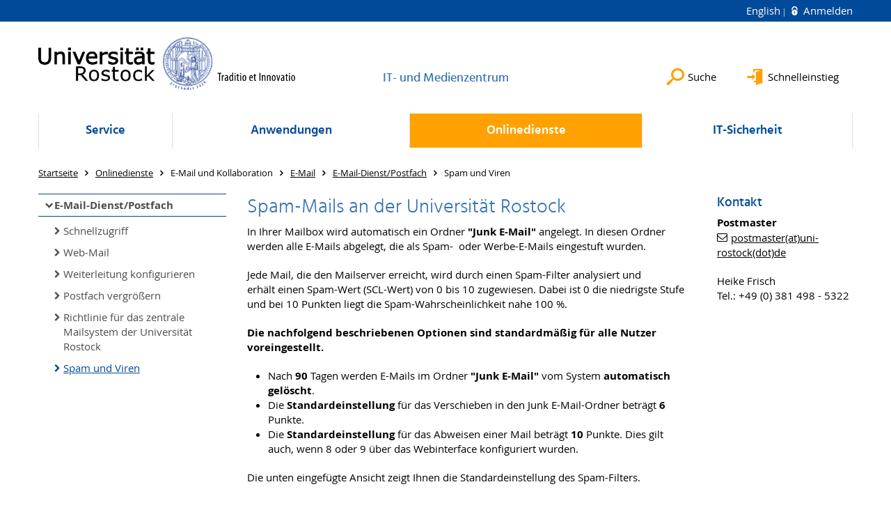

--- FILE ---
content_type: text/html; charset=utf-8
request_url: https://www.itmz.uni-rostock.de/onlinedienste/e-mail-und-kollaboration/e-mail/e-mail-dienst/postfach/spam-und-viren/
body_size: 10955
content:
<!DOCTYPE html>
<html lang="de">
<head>

<meta charset="utf-8">
<!-- 
	This website is powered by TYPO3 - inspiring people to share!
	TYPO3 is a free open source Content Management Framework initially created by Kasper Skaarhoj and licensed under GNU/GPL.
	TYPO3 is copyright 1998-2026 of Kasper Skaarhoj. Extensions are copyright of their respective owners.
	Information and contribution at https://typo3.org/
-->


<link rel="icon" href="/storages/uni-rostock/Templates/favicon/kugel.ico" type="image/vnd.microsoft.icon">

<meta name="generator" content="TYPO3 CMS">
<meta name="robots" content="index,follow">
<meta name="keywords" content="IT- und Medienzentrum,ITMZ,Universität,Rostock">
<meta name="description" content="IT- und Medienzentrum der Universität Rostock">
<meta name="author" content="Universität Rostock">
<meta name="twitter:card" content="summary">
<meta name="revisit-after" content="7 days">
<meta name="abstract" content="Universität Rostock">


<link rel="stylesheet" href="/typo3temp/assets/themehsmv/css/import-01300f2ef8f074fa955fb834eb00cf458a06097f6c6cdffe7f4b881865d311ec.css?1768395514" media="all">
<link rel="stylesheet" href="/storages/uni-rostock/Templates/Style/pre.css?1575371228" media="all">


<script src="/_assets/148958ec84de2f1bdb5fa5cc04e33673/Contrib/JsLibs/modernizr.min.js?1761648044"></script>
<script src="/_assets/148958ec84de2f1bdb5fa5cc04e33673/Contrib/JsLibs/jquery-3.6.4.min.js?1761648044"></script>



<meta name="google-site-verification" content="nFObDk76jyUidPq0IRY3kDGCn9-XlQADDDdIDiJUslQ" /><title>Spam und Viren - IT- und Medienzentrum - Universität Rostock</title>
<meta http-equiv="X-UA-Compatible" content="IE=edge">
<meta name="viewport" content="width=device-width, initial-scale=1.0, user-scalable=yes"><script type="text/javascript">function obscureAddMid() { document.write('@'); } function obscureAddEnd() { document.write('.'); }</script>
<link rel="canonical" href="https://www.itmz.uni-rostock.de/onlinedienste/e-mail-und-kollaboration/e-mail/e-mail-dienst/postfach/spam-und-viren/"/>

<link rel="alternate" hreflang="de-DE" href="https://www.itmz.uni-rostock.de/onlinedienste/e-mail-und-kollaboration/e-mail/e-mail-dienst/postfach/spam-und-viren/"/>
<link rel="alternate" hreflang="en-GB" href="https://www.itmz.uni-rostock.de/en/internet-services/e-mail-and-collaboration/email/email-service/-mailbox/spam-and-viruses/"/>
<link rel="alternate" hreflang="x-default" href="https://www.itmz.uni-rostock.de/onlinedienste/e-mail-und-kollaboration/e-mail/e-mail-dienst/postfach/spam-und-viren/"/>
</head>
<body id="page-65833" class="">
<a class="skip-to-content-link button" href="#main" title="Zum Hauptinhalt">
	Zum Hauptinhalt
</a>
<a class="skip-to-content-link button" href="#footer" title="Zum Footer">
	Zum Footer
</a>


<div class="topbar" role="navigation" aria-label="Meta">
	<div class="topbar__wrapper">
		<div class="grid">
			<div class="grid__column grid__column--xs-12">
				<div>
					
						
					
						
							<a href="/en/internet-services/e-mail-and-collaboration/email/email-service/-mailbox/spam-and-viruses/" title="English" hreflang="en-GB">
								English
							</a>
						
					

					
							
									
										<a class="login-link" title="Auf dieser Seite anmelden" href="/login/?redirect_url=%2Fonlinedienste%2Fe-mail-und-kollaboration%2Fe-mail%2Fe-mail-dienst%2Fpostfach%2Fspam-und-viren%2F&amp;cHash=b4fcde0794f1f2bd89a7313bb4a8222d">
											Anmelden
										</a>
									
								
						

				</div>
			</div>
		</div>
	</div>
</div>


<div id="quicklinks" tabindex="0" class="navigation-slidecontainer navigation-slidecontainer--quicklinks">
			<div class="navigation-slidecontainer__content">
				<button class="close-button navigation-slidecontainer__close" aria-label="Schließen"></button>
				<div class="grid">
					<div class="grid__column grid__column--md-8 grid__column--md-push-4">
	<div id="c25439" class="grid csc-frame csc-frame-default csc-frame--type-b13-2cols-with-header-container">
		
    <div class="grid__column grid__column--md-6">
        
            
                
<div id="c434755" class="csc-frame csc-frame-default frame-type-text frame-layout-0"><div class="csc-header"><h3 class="">
				Schnelleinstieg
			</h3></div><p><a href="/service/nutzerkonto/passwortaenderung/" title="Öffnet internen Link" class="internal-link">Passwortänderung</a><br><a href="https://teamserver.uni-rostock.de" target="_blank" title="Öffnet internen Link" class="external-link" rel="noreferrer">SharePoint</a><br><a href="/onlinedienste/uninetz-zugang/wlan/eduroam/" title="Öffnet internen Link" class="internal-link">W-LAN</a><br><a href="/onlinedienste/uninetz-zugang/vpn/" title="Öffnet internen Link" class="internal-link">VPN</a><br><a href="/service/antraege-und-reservierungen/kurse/" title="Öffnet internen Link" class="internal-link">Kurse</a><br><a href="/service/nutzerkonto/chipkarte-zutritts-kopierfunktion/" title="Öffnet internen Link" class="internal-link">Chipkarte</a></p></div>



            
        
    </div>

    <div class="grid__column grid__column--md-6">
        
            
                
<div id="c433837" class="csc-frame csc-frame-default frame-type-menu_subpages frame-layout-0"><div class="csc-header"><h3 class="">
				Über uns
			</h3></div><ul class="csc-menu"><li><a href="/schnelleinstieg/mitarbeitendensuche/" title="Mitarbeitendensuche"><span>Mitarbeitendensuche</span></a></li><li><a href="/schnelleinstieg/organigramm/" title="Organigramm"><span>Organigramm</span></a></li><li><a href="http://webapp.uni-rostock.de/rz" title="ITMZ Intern"><span>ITMZ Intern</span></a></li></ul></div>



            
        
    </div>

	</div>

</div>
				</div>
			</div>
		</div>


	<div id="search" class="navigation-slidecontainer navigation-slidecontainer--search">
	<div class="navigation-slidecontainer__content">
		<button class="close-button navigation-slidecontainer__close" aria-label="Schließen"></button>
		<div class="grid">
			<div class="grid__column grid__column--md-8 grid__column--md-push-4">
				<form action="/suche/" enctype="multipart/form-data" method="get">
					<label class="h3-style" for="search-field">Suche</label>
					<input type="text" name="tx_solr[q]" id="search-field" />
					<button class="button button--red" type="submit" name="Submit">Absenden</button>
				</form>
			</div>
		</div>
	</div>
</div>




		<header class="header" aria-labelledby="organizationHeader">
			<div class="header__content">
				
	<div class="header__top-wrapper">
		<div class="logo"><a href="https://www.uni-rostock.de/" class="logo-main" aria-label="Zur Startseite"><img src="/_assets/907c87f83a7758bda0a4fba273a558a9/Images/rostock_logo.png" width="800" height="174"   alt="Universität Rostock" ></a></div>

		<div class="organization">
			
					
						<a href="/">
							<h3 id="organizationHeader">IT- und Medienzentrum</h3>
						</a>
					
				
		</div>

		<div class="header__submenu">
	<ul class="header-submenu">
		<li class="header-submenu__item"><button aria-expanded="false" aria-controls="search" data-content="search" class="header-submenu__icon header-submenu__icon--search"><span>Suche</span></button></li>
		<li class="header-submenu__item"><button aria-expanded="false" aria-controls="quicklinks" data-content="quicklinks" class="header-submenu__icon header-submenu__icon--quicklinks"><span>Schnelleinstieg</span></button></li>
	</ul>
</div>
	</div>
	<div class="mobile-toggle">
	<ul class="navigation-list navigation-list--mobile-toggle navigation-list--table">
		<li class="navigation-list__item"><button id="mobile-toggle" class="mobile-toggle__icon mobile-toggle__icon--bars">Men&uuml;</button></li>
		<li class="navigation-list__item"><button data-content="search" class="mobile-toggle__icon mobile-toggle__icon--search">Suche</button></li>
		<li class="navigation-list__item"><button data-content="quicklinks" class="mobile-toggle__icon mobile-toggle__icon--quicklinks">Schnelleinstieg</button></li>
	</ul>
</div>
	
	<nav id="nav" aria-label="Haupt" class="navigation">
		<ul class="navigation-list navigation-list--table navigation-list--fluid">
			
				
				
				
				
					
				

				<li class="navigation-list__item navigation-list__item--level-1" data-dropdown="true">
					
							<button aria-expanded="false">Service</button>
							
	<div class="navigation-list__dropdown">
		<div class="navigation-list__dropdown-content navigation-list__dropdown-content--4-columns">
			
				
						<ul class="navigation-list navigation-list--overview-link">
							
							
							<li class="navigation-list__item navigation-list__item--level-2">
								
	
			<a href="/service/" class="navigation-list__link">Überblick Service</a>
		

							</li>
						</ul>
					
			
				
						<ul class="navigation-list">
							
							
							
								<li class="navigation-list__item navigation-list__item--level-2">
									<span class="navigation-list__headline">Nutzerkonto</span>
									<ul class="navigation-list">
										
											
											
											<li class="navigation-list__item navigation-list__item--level-3">
												
	
			<a href="/service/nutzerkonto/antragsstellung/" class="navigation-list__link">Antragsstellung</a>
		

											</li>
										
											
											
											<li class="navigation-list__item navigation-list__item--level-3">
												
	
			<a href="/service/nutzerkonto/laufzeit-abmelden-und-loeschung/" class="navigation-list__link">Laufzeit, Abmelden und Löschung</a>
		

											</li>
										
											
											
											<li class="navigation-list__item navigation-list__item--level-3">
												
	
			<a href="/service/nutzerkonto/aktivierung/" class="navigation-list__link">Aktivierung</a>
		

											</li>
										
											
											
											<li class="navigation-list__item navigation-list__item--level-3">
												
	
			<a href="/service/nutzerkonto/passwortaenderung/" class="navigation-list__link">Passwortänderung</a>
		

											</li>
										
											
											
											<li class="navigation-list__item navigation-list__item--level-3">
												
	
			<a href="/service/nutzerkonto/chipkarte-zutritts-kopierfunktion/" class="navigation-list__link">Chipkarte (Zutritts-/Kopierfunktion)</a>
		

											</li>
										
									</ul>
								</li>
								
						</ul>
					
			
				
						<ul class="navigation-list">
							
							
							
								<li class="navigation-list__item navigation-list__item--level-2">
									<span class="navigation-list__headline">Anträge und Reservierungen</span>
									<ul class="navigation-list">
										
											
											
											<li class="navigation-list__item navigation-list__item--level-3">
												
	
			<a href="/service/antraege-und-reservierungen/ansprechpartner/" class="navigation-list__link">Ansprechpartner</a>
		

											</li>
										
											
											
											<li class="navigation-list__item navigation-list__item--level-3">
												
	
			<a href="/login/?pageId=5444&amp;return_url=%2Fservice%2Fantraege-und-reservierungen%2Fpostfach-vergroessern%2F&amp;cHash=28304b01f29d4f5a1e19bde0efe90443" class="navigation-list__link">
				Postfach vergrößern
				<span class="icon-protected"></span>
			</a>
		

											</li>
										
											
											
											<li class="navigation-list__item navigation-list__item--level-3">
												
	
			<a href="/login/?pageId=5446&amp;return_url=%2Fservice%2Fantraege-und-reservierungen%2Fhomedirectory-erweitern%2F&amp;cHash=29e15efd44fdec6fb8f6ee341e735e82" class="navigation-list__link">
				Homedirectory erweitern
				<span class="icon-protected"></span>
			</a>
		

											</li>
										
											
											
											<li class="navigation-list__item navigation-list__item--level-3">
												
	
			<a href="/anwendungen/software/beschaffung/" class="navigation-list__link">Software beschaffen</a>
		

											</li>
										
											
											
											<li class="navigation-list__item navigation-list__item--level-3">
												
	
			<a href="/login/?pageId=5448&amp;return_url=%2Fservice%2Fantraege-und-reservierungen%2Fbackup%2F&amp;cHash=1299dd8d4529de0e2ad5693fa766b8aa" class="navigation-list__link">
				Backup
				<span class="icon-protected"></span>
			</a>
		

											</li>
										
											
											
											<li class="navigation-list__item navigation-list__item--level-3">
												
	
			<a href="/anwendungen/hochleistungsrechnen-hpc/am-itmz/" class="navigation-list__link">High Performance Computing</a>
		

											</li>
										
											
											
											<li class="navigation-list__item navigation-list__item--level-3">
												
	
			<a href="/service/antraege-und-reservierungen/spezialarbeitsplaetze-und-pools/" class="navigation-list__link">Spezialarbeitsplätze und Pools</a>
		

											</li>
										
											
											
											<li class="navigation-list__item navigation-list__item--level-3">
												
	
			<a href="/service/antraege-und-reservierungen/kurse/" class="navigation-list__link">Kurse</a>
		

											</li>
										
									</ul>
								</li>
								
						</ul>
					
			
				
						<ul class="navigation-list">
							
							
							
								<li class="navigation-list__item navigation-list__item--level-2">
									<span class="navigation-list__headline">Telefon/Fax/Daten</span>
									<ul class="navigation-list">
										
											
											
											<li class="navigation-list__item navigation-list__item--level-3">
												
	
			<a href="/service/telefon/fax/daten/allgemeines-und-vorschriften/" class="navigation-list__link">Allgemeines und  Vorschriften</a>
		

											</li>
										
											
											
											<li class="navigation-list__item navigation-list__item--level-3">
												
	
			<a href="/service/telefon/fax/daten/datennetz/" class="navigation-list__link">Datennetz</a>
		

											</li>
										
											
											
											<li class="navigation-list__item navigation-list__item--level-3">
												
	
			<a href="/service/telefon/fax/daten/telefonanschluesse/" class="navigation-list__link">Telefonanschlüsse</a>
		

											</li>
										
											
											
											<li class="navigation-list__item navigation-list__item--level-3">
												
	
			<a href="/service/telefon/fax/daten/anrufbeantworter/" class="navigation-list__link">Anrufbeantworter</a>
		

											</li>
										
											
											
											<li class="navigation-list__item navigation-list__item--level-3">
												
	
			<a href="/service/telefon/fax/daten/fax/" class="navigation-list__link">Fax</a>
		

											</li>
										
											
											
											<li class="navigation-list__item navigation-list__item--level-3">
												
	
			<a href="/service/telefon/fax/daten/stoerungen/" class="navigation-list__link">Störungen</a>
		

											</li>
										
											
											
											<li class="navigation-list__item navigation-list__item--level-3">
												
	
			<a href="/service/telefon/fax/daten/mobilfunk/" class="navigation-list__link">Mobilfunk</a>
		

											</li>
										
											
											
											<li class="navigation-list__item navigation-list__item--level-3">
												
	
			<a href="/service/telefon/fax/daten/bedienungsanleitungen/" class="navigation-list__link">Bedienungsanleitungen</a>
		

											</li>
										
									</ul>
								</li>
								
						</ul>
					
			
				
						<ul class="navigation-list">
							
							
							
								<li class="navigation-list__item navigation-list__item--level-2">
									<span class="navigation-list__headline">Medienservice</span>
									<ul class="navigation-list">
										
											
											
											<li class="navigation-list__item navigation-list__item--level-3">
												
	
			<a href="/service/nutzerkonto/chipkarte-zutritts-/kopierfunktion/gestattungsvertag-drucken/kopieren/scannen/standorte-und-preise/" class="navigation-list__link">öffentliche Drucker/Kopierer/Scanner</a>
		

											</li>
										
											
											
											<li class="navigation-list__item navigation-list__item--level-3">
												
	
			<a href="/anwendungen/dienste-fuer-forschung/lehre/drucken-und-scannen/" class="navigation-list__link">Druckservice</a>
		

											</li>
										
											
											
											<li class="navigation-list__item navigation-list__item--level-3">
												
	
			<a href="/service/medienservice/fotografie/" class="navigation-list__link">Fotografie</a>
		

											</li>
										
											
											
											<li class="navigation-list__item navigation-list__item--level-3">
												
	
			<a href="/service/medienservice/hoersaal-und-praesentationstechnik/" class="navigation-list__link">Hörsaal- und Präsentationstechnik</a>
		

											</li>
										
											
											
											<li class="navigation-list__item navigation-list__item--level-3">
												
	
			<a href="/service/medienservice/foto-und-video/" class="navigation-list__link">Videoproduktion</a>
		

											</li>
										
											
											
											<li class="navigation-list__item navigation-list__item--level-3">
												
	
			<a href="/service/medienservice/videokonferenz/" class="navigation-list__link">stationäre Videokonferenzanlagen</a>
		

											</li>
										
									</ul>
								</li>
								
						</ul>
					
			
				
						<ul class="navigation-list">
							
							
							
								<li class="navigation-list__item navigation-list__item--level-2">
									<span class="navigation-list__headline">PC-Service</span>
									<ul class="navigation-list">
										
											
											
											<li class="navigation-list__item navigation-list__item--level-3">
												
	
			<a href="/service/pc-service/pc-service-fuer-private-pcs-und-notebooks/" class="navigation-list__link">PC-Service für private PCs und Notebooks</a>
		

											</li>
										
									</ul>
								</li>
								
						</ul>
					
			
		</div>
	</div>

						
				</li>
			
				
				
				
				
					
				

				<li class="navigation-list__item navigation-list__item--level-1" data-dropdown="true">
					
							<button aria-expanded="false">Anwendungen</button>
							
	<div class="navigation-list__dropdown">
		<div class="navigation-list__dropdown-content navigation-list__dropdown-content--4-columns">
			
				
						<ul class="navigation-list navigation-list--overview-link">
							
							
							<li class="navigation-list__item navigation-list__item--level-2">
								
	
			<a href="/anwendungen/" class="navigation-list__link">Überblick Anwendungen</a>
		

							</li>
						</ul>
					
			
				
						<ul class="navigation-list">
							
							
							
								<li class="navigation-list__item navigation-list__item--level-2">
									<span class="navigation-list__headline">Dienste für Forschung/Lehre</span>
									<ul class="navigation-list">
										
											
											
											<li class="navigation-list__item navigation-list__item--level-3">
												
	
			<a href="/anwendungen/dienste-fuer-forschung/lehre/pruefungen-digital-oder-papier/" class="navigation-list__link">Prüfungen digital oder Papier</a>
		

											</li>
										
											
											
											<li class="navigation-list__item navigation-list__item--level-3">
												
	
			<a href="/anwendungen/dienste-fuer-forschung/lehre/befragung-und-evaluation/" class="navigation-list__link">Befragung und Evaluation</a>
		

											</li>
										
											
											
											<li class="navigation-list__item navigation-list__item--level-3">
												
	
			<a href="/anwendungen/dienste-fuer-forschung/lehre/campus-und-verwaltung/" class="navigation-list__link">Campus- und Verwaltung</a>
		

											</li>
										
											
											
											<li class="navigation-list__item navigation-list__item--level-3">
												
	
			<a href="/anwendungen/dienste-fuer-forschung/lehre/e-learning/" class="navigation-list__link">E-Learning</a>
		

											</li>
										
											
											
											<li class="navigation-list__item navigation-list__item--level-3">
												
	
			<a href="/anwendungen/dienste-fuer-forschung/lehre/drucken-und-scannen/" class="navigation-list__link">Drucken und Scannen</a>
		

											</li>
										
											
											
											<li class="navigation-list__item navigation-list__item--level-3">
												
	
			<a href="/anwendungen/dienste-fuer-forschung/lehre/kollaboration/" class="navigation-list__link">Kollaboration</a>
		

											</li>
										
											
											
											<li class="navigation-list__item navigation-list__item--level-3">
												
	
			<a href="/anwendungen/dienste-fuer-forschung/lehre/textgenerierungs-ki/" class="navigation-list__link">Textgenerierungs-KI</a>
		

											</li>
										
											
											
											<li class="navigation-list__item navigation-list__item--level-3">
												
	
			<a href="/anwendungen/dienste-fuer-forschung/lehre/videokonferenz/" class="navigation-list__link">Videokonferenz</a>
		

											</li>
										
									</ul>
								</li>
								
						</ul>
					
			
				
						<ul class="navigation-list">
							
							
							
								<li class="navigation-list__item navigation-list__item--level-2">
									<span class="navigation-list__headline">Multimedia</span>
									<ul class="navigation-list">
										
											
											
											<li class="navigation-list__item navigation-list__item--level-3">
												
	
			<a href="/anwendungen/multimedia/campusvertrag-affinity/" class="navigation-list__link">Affinity Campusvertrag</a>
		

											</li>
										
											
											
											<li class="navigation-list__item navigation-list__item--level-3">
												
	
			<a href="/anwendungen/multimedia/mediendatenbank-der-universitaet/" class="navigation-list__link">Mediendatenbank der Universität</a>
		

											</li>
										
											
											
											<li class="navigation-list__item navigation-list__item--level-3">
												
	
			<a href="/anwendungen/multimedia/weitere-multimediale-angebote/" class="navigation-list__link">weitere multimediale Angebote</a>
		

											</li>
										
											
											
											<li class="navigation-list__item navigation-list__item--level-3">
												
	
			<a href="/anwendungen/software/kostenfreie-software/" class="navigation-list__link">kostenfreie Software</a>
		

											</li>
										
											
											
											<li class="navigation-list__item navigation-list__item--level-3">
												
	
			<a href="/anwendungen/multimedia/multimediale-software/" class="navigation-list__link">Multimediale Software</a>
		

											</li>
										
											
											
											<li class="navigation-list__item navigation-list__item--level-3">
												
	
			<a href="/anwendungen/multimedia/reservierung-von-spezialarbeitsplaetzen/" class="navigation-list__link">Reservierung von Spezialarbeitsplätzen</a>
		

											</li>
										
									</ul>
								</li>
								
						</ul>
					
			
				
						<ul class="navigation-list">
							
							
							
								<li class="navigation-list__item navigation-list__item--level-2">
									<span class="navigation-list__headline">Hochleistungsrechnen - HPC</span>
									<ul class="navigation-list">
										
											
											
											<li class="navigation-list__item navigation-list__item--level-3">
												
	
			<a href="/anwendungen/hochleistungsrechnen-hpc/am-itmz/" class="navigation-list__link">am ITMZ</a>
		

											</li>
										
											
											
											<li class="navigation-list__item navigation-list__item--level-3">
												
	
			<a href="/anwendungen/hochleistungsrechnen-hpc/im-hlrn/" class="navigation-list__link">im HLRN</a>
		

											</li>
										
											
											
											<li class="navigation-list__item navigation-list__item--level-3">
												
	
			<a href="/anwendungen/hochleistungsrechnen-hpc/bundesweit/" class="navigation-list__link">bundesweit</a>
		

											</li>
										
									</ul>
								</li>
								
						</ul>
					
			
				
						<ul class="navigation-list">
							
							
							
								<li class="navigation-list__item navigation-list__item--level-2">
									<span class="navigation-list__headline">Software</span>
									<ul class="navigation-list">
										
											
											
											<li class="navigation-list__item navigation-list__item--level-3">
												
	
			<a href="/anwendungen/software/beschaffung/" class="navigation-list__link">Beschaffung</a>
		

											</li>
										
											
											
											<li class="navigation-list__item navigation-list__item--level-3">
												
	
			<a href="/anwendungen/software/rahmenvertraege/" class="navigation-list__link">Rahmenverträge</a>
		

											</li>
										
											
											
											<li class="navigation-list__item navigation-list__item--level-3">
												
	
			<a href="/anwendungen/software/softwareangebot/" class="navigation-list__link">Softwareangebot</a>
		

											</li>
										
											
											
											<li class="navigation-list__item navigation-list__item--level-3">
												
	
			<a href="/anwendungen/software/windows/" class="navigation-list__link">Windows</a>
		

											</li>
										
									</ul>
								</li>
								
						</ul>
					
			
		</div>
	</div>

						
				</li>
			
				
				
				
					
				
				
					
				

				<li class="navigation-list__item navigation-list__item--level-1 navigation-list__item--active" data-dropdown="true">
					
							<button aria-expanded="false">Onlinedienste</button>
							
	<div class="navigation-list__dropdown">
		<div class="navigation-list__dropdown-content navigation-list__dropdown-content--4-columns">
			
				
						<ul class="navigation-list navigation-list--overview-link">
							
							
							<li class="navigation-list__item navigation-list__item--level-2">
								
	
			<a href="/onlinedienste/" class="navigation-list__link">Übersicht Onlinedienste</a>
		

							</li>
						</ul>
					
			
				
						<ul class="navigation-list">
							
							
							
								<li class="navigation-list__item navigation-list__item--level-2">
									<span class="navigation-list__headline">Uninetz-Zugang</span>
									<ul class="navigation-list">
										
											
											
											<li class="navigation-list__item navigation-list__item--level-3">
												
	
			<a href="/onlinedienste/uninetz-zugang/wlan/eduroam/" class="navigation-list__link">WLAN / eduroam</a>
		

											</li>
										
											
											
											<li class="navigation-list__item navigation-list__item--level-3">
												
	
			<a href="/onlinedienste/uninetz-zugang/vpn/" class="navigation-list__link">VPN</a>
		

											</li>
										
											
											
											<li class="navigation-list__item navigation-list__item--level-3">
												
	
			<a href="/onlinedienste/uninetz-zugang/wohnheime-des-stw-rw/" class="navigation-list__link">Wohnheime des STW-RW</a>
		

											</li>
										
									</ul>
								</li>
								
						</ul>
					
			
				
						<ul class="navigation-list">
							
							
								
							
							
								<li class="navigation-list__item navigation-list__item--level-2 navigation-list__item--active">
									<span class="navigation-list__headline">E-Mail und Kollaboration</span>
									<ul class="navigation-list">
										
											
											
												
											
											<li class="navigation-list__item navigation-list__item--level-3 navigation-list__item--active">
												
	
			<a href="/onlinedienste/e-mail-und-kollaboration/e-mail/" class="navigation-list__link">E-Mail</a>
		

											</li>
										
											
											
											<li class="navigation-list__item navigation-list__item--level-3">
												
	
			<a href="/onlinedienste/e-mail-und-kollaboration/kalender/" class="navigation-list__link">Kalender</a>
		

											</li>
										
											
											
											<li class="navigation-list__item navigation-list__item--level-3">
												
	
			<a href="/onlinedienste/e-mail-und-kollaboration/sharepoint/" class="navigation-list__link">SharePoint</a>
		

											</li>
										
											
											
											<li class="navigation-list__item navigation-list__item--level-3">
												
	
			<a href="/onlinedienste/e-mail-und-kollaboration/blog-und-wiki/" class="navigation-list__link">Blog und Wiki</a>
		

											</li>
										
											
											
											<li class="navigation-list__item navigation-list__item--level-3">
												
	
			<a href="/onlinedienste/e-mail-und-kollaboration/chat/" class="navigation-list__link">Chat</a>
		

											</li>
										
									</ul>
								</li>
								
						</ul>
					
			
				
						<ul class="navigation-list">
							
							
							
								<li class="navigation-list__item navigation-list__item--level-2">
									<span class="navigation-list__headline">WWW</span>
									<ul class="navigation-list">
										
											
											
											<li class="navigation-list__item navigation-list__item--level-3">
												
	
			<a href="/onlinedienste/www/webservice/" class="navigation-list__link">Webservice</a>
		

											</li>
										
											
											
											<li class="navigation-list__item navigation-list__item--level-3">
												
	
			<a href="/onlinedienste/www/webauftritt/" class="navigation-list__link">Webauftritt für Einrichtungen</a>
		

											</li>
										
											
											
											<li class="navigation-list__item navigation-list__item--level-3">
												
	
			<a href="/onlinedienste/www/schulungen/" class="navigation-list__link">Schulungen</a>
		

											</li>
										
											
											
											<li class="navigation-list__item navigation-list__item--level-3">
												
	
			<a href="/onlinedienste/www/typo3-anleitungen/" class="navigation-list__link">TYPO3-Anleitungen</a>
		

											</li>
										
											
											
											<li class="navigation-list__item navigation-list__item--level-3">
												
	
			<a href="/onlinedienste/www/faq/" class="navigation-list__link">FAQ</a>
		

											</li>
										
									</ul>
								</li>
								
						</ul>
					
			
				
						<ul class="navigation-list">
							
							
							
								<li class="navigation-list__item navigation-list__item--level-2">
									<span class="navigation-list__headline">Speicherdienste</span>
									<ul class="navigation-list">
										
											
											
											<li class="navigation-list__item navigation-list__item--level-3">
												
	
			<a href="/onlinedienste/speicherdienste/homedirectory/" class="navigation-list__link">Homedirectory</a>
		

											</li>
										
											
											
											<li class="navigation-list__item navigation-list__item--level-3">
												
	
			<a href="/onlinedienste/speicherdienste/projektlaufwerke/" class="navigation-list__link">Projektlaufwerke</a>
		

											</li>
										
											
											
											<li class="navigation-list__item navigation-list__item--level-3">
												
	
			<a href="/login/?pageId=144273&amp;return_url=%2Fonlinedienste%2Fspeicherdienste%2Fbackup-commvault%2F&amp;cHash=365a5a23a841c0e771a28594524be61d" class="navigation-list__link">
				Zentrales Backup
				<span class="icon-protected"></span>
			</a>
		

											</li>
										
											
											
											<li class="navigation-list__item navigation-list__item--level-3">
												
	
			<a href="/onlinedienste/speicherdienste/langzeitarchivierung/" class="navigation-list__link">Langzeitarchivierung</a>
		

											</li>
										
											
											
											<li class="navigation-list__item navigation-list__item--level-3">
												
	
			<a href="/onlinedienste/speicherdienste/ftp/" class="navigation-list__link">FTP</a>
		

											</li>
										
									</ul>
								</li>
								
						</ul>
					
			
				
						<ul class="navigation-list">
							
							
							
								<li class="navigation-list__item navigation-list__item--level-2">
									<span class="navigation-list__headline">Anwendungsserver des ITMZ</span>
									<ul class="navigation-list">
										
											
											
											<li class="navigation-list__item navigation-list__item--level-3">
												
	
			<a href="/onlinedienste/anwendungsserver-des-itmz/anwendungsserver-des-itmz/" class="navigation-list__link">Anwendungsserver des ITMZ</a>
		

											</li>
										
											
											
											<li class="navigation-list__item navigation-list__item--level-3">
												
	
			<a href="/onlinedienste/anwendungsserver-des-itmz/betriebsregeln/" class="navigation-list__link">Betriebsregeln</a>
		

											</li>
										
											
											
											<li class="navigation-list__item navigation-list__item--level-3">
												
	
			<a href="/onlinedienste/anwendungsserver-des-itmz/downloads/" class="navigation-list__link">Downloads</a>
		

											</li>
										
											
											
											<li class="navigation-list__item navigation-list__item--level-3">
												
	
			<a href="/onlinedienste/anwendungsserver-des-itmz/faq/" class="navigation-list__link">FAQ</a>
		

											</li>
										
											
											
											<li class="navigation-list__item navigation-list__item--level-3">
												
	
			<a href="/onlinedienste/anwendungsserver-des-itmz/hinweise-zur-verwendung-der-windows-funktionalitaet-remotedesktop/" class="navigation-list__link">Hinweise zur Verwendung der Windows-Funktionalität Remotedesktop</a>
		

											</li>
										
											
											
											<li class="navigation-list__item navigation-list__item--level-3">
												
	
			<a href="/onlinedienste/anwendungsserver-des-itmz/neuigkeiten/" class="navigation-list__link">Neuigkeiten</a>
		

											</li>
										
											
											
											<li class="navigation-list__item navigation-list__item--level-3">
												
	
			<a href="/onlinedienste/anwendungsserver-des-itmz/softwareangebot/" class="navigation-list__link">Softwareangebot</a>
		

											</li>
										
											
											
											<li class="navigation-list__item navigation-list__item--level-3">
												
	
			<a href="/onlinedienste/anwendungsserver-des-itmz/verbindung-herstellen/" class="navigation-list__link">Verbindung herstellen</a>
		

											</li>
										
									</ul>
								</li>
								
						</ul>
					
			
				
						<ul class="navigation-list">
							
							
							
								<li class="navigation-list__item navigation-list__item--level-2">
									<span class="navigation-list__headline">Clouddienste</span>
									<ul class="navigation-list">
										
											
											
											<li class="navigation-list__item navigation-list__item--level-3">
												
	
			<a href="/onlinedienste/clouddienste/virtual-server/" class="navigation-list__link">Virtual Server</a>
		

											</li>
										
											
											
											<li class="navigation-list__item navigation-list__item--level-3">
												
	
			<a href="/onlinedienste/anwendungsserver-des-itmz/anwendungsserver-des-itmz/" class="navigation-list__link">Software as a Service</a>
		

											</li>
										
											
											
											<li class="navigation-list__item navigation-list__item--level-3">
												
	
			<a href="/onlinedienste/clouddienste/unibox/" class="navigation-list__link">Unibox</a>
		

											</li>
										
									</ul>
								</li>
								
						</ul>
					
			
		</div>
	</div>

						
				</li>
			
				
				
				
				
					
				

				<li class="navigation-list__item navigation-list__item--level-1" data-dropdown="true">
					
							<button aria-expanded="false">IT-Sicherheit</button>
							
	<div class="navigation-list__dropdown">
		<div class="navigation-list__dropdown-content navigation-list__dropdown-content--4-columns">
			
				
						<ul class="navigation-list navigation-list--overview-link">
							
							
							<li class="navigation-list__item navigation-list__item--level-2">
								
	
			<a href="/it-sicherheit/" class="navigation-list__link">Übersicht IT-Sicherheit</a>
		

							</li>
						</ul>
					
			
				
						<ul class="navigation-list">
							
							
							
								<li class="navigation-list__item navigation-list__item--level-2">
									<span class="navigation-list__headline">Grundregeln</span>
									<ul class="navigation-list">
										
											
											
											<li class="navigation-list__item navigation-list__item--level-3">
												
	
			<a href="/login/?pageId=59687&amp;return_url=%2Fit-sicherheit%2Fgrundregeln%2Fbeschraenkung-von-netzdiensten%2F&amp;cHash=1bad9208b8fb1306c64225a0d28c7cae" class="navigation-list__link">
				Beschränkung von Netzdiensten
				<span class="icon-protected"></span>
			</a>
		

											</li>
										
											
											
											<li class="navigation-list__item navigation-list__item--level-3">
												
	
			<a href="/it-sicherheit/grundregeln/hinweise-zu-externer-software/" class="navigation-list__link">Hinweise zu externer Software</a>
		

											</li>
										
											
											
											<li class="navigation-list__item navigation-list__item--level-3">
												
	
			<a href="/it-sicherheit/grundregeln/konfigurationsanleitungen-zum-schutz-vor-malware/" class="navigation-list__link">Konfigurationsanleitungen zum Schutz vor Malware</a>
		

											</li>
										
											
											
											<li class="navigation-list__item navigation-list__item--level-3">
												
	
			<a href="/it-sicherheit/grundregeln/nutzung-von-netzdiensten/" class="navigation-list__link">Nutzung von Netzdiensten</a>
		

											</li>
										
											
											
											<li class="navigation-list__item navigation-list__item--level-3">
												
	
			<a href="/it-sicherheit/grundregeln/rundmails/" class="navigation-list__link">Rundmails</a>
		

											</li>
										
											
											
											<li class="navigation-list__item navigation-list__item--level-3">
												
	
			<a href="/it-sicherheit/grundregeln/technologische-voraussetzungen-der-massenueberwachung/" class="navigation-list__link">Technologische Voraussetzungen der Massenüberwachung</a>
		

											</li>
										
											
											
											<li class="navigation-list__item navigation-list__item--level-3">
												
	
			<a href="/it-sicherheit/grundregeln/verschluesselung-von-lokalen-daten/" class="navigation-list__link">Verschlüsselung von lokalen Daten</a>
		

											</li>
										
											
											
											<li class="navigation-list__item navigation-list__item--level-3">
												
	
			<a href="/it-sicherheit/grundregeln/faq-zur-nsa-affaere/" class="navigation-list__link">FAQ zur NSA-Affäre</a>
		

											</li>
										
											
											
											<li class="navigation-list__item navigation-list__item--level-3">
												
	
			<a href="/it-sicherheit/grundregeln/was-bedeutet-ueberwachung-fuer-den-anwender/" class="navigation-list__link">Was bedeutet Überwachung für den Anwender?</a>
		

											</li>
										
									</ul>
								</li>
								
						</ul>
					
			
				
						<ul class="navigation-list">
							
							
							
								<li class="navigation-list__item navigation-list__item--level-2">
									<span class="navigation-list__headline">Virenschutz</span>
									<ul class="navigation-list">
										
											
											
											<li class="navigation-list__item navigation-list__item--level-3">
												
	
			<a href="/it-sicherheit/virenschutz/zentraler-antivirendienst/" class="navigation-list__link">Zentraler Antivirendienst</a>
		

											</li>
										
									</ul>
								</li>
								
						</ul>
					
			
				
						<ul class="navigation-list">
							
							
							
								<li class="navigation-list__item navigation-list__item--level-2">
									<span class="navigation-list__headline">E-Mail Sicherheit</span>
									<ul class="navigation-list">
										
											
											
											<li class="navigation-list__item navigation-list__item--level-3">
												
	
			<a href="/it-sicherheit/e-mail-sicherheit/richtlinie-fuer-mailserver/" class="navigation-list__link">Richtlinie für Mailserver</a>
		

											</li>
										
											
											
											<li class="navigation-list__item navigation-list__item--level-3">
												
	
			<a href="/onlinedienste/e-mail-und-kollaboration/e-mail/e-mail-dienst/postfach/spam-und-viren/" class="navigation-list__link">Spam- und Virenabwehr</a>
		

											</li>
										
											
											
											<li class="navigation-list__item navigation-list__item--level-3">
												
	
			<a href="/it-sicherheit/grundregeln/verschluesselung-von-lokalen-daten/" class="navigation-list__link">Verschlüsselung</a>
		

											</li>
										
											
											
											<li class="navigation-list__item navigation-list__item--level-3">
												
	
			<a href="/onlinedienste/e-mail-und-kollaboration/e-mail/e-mail-dienst/postfach/richtlinie-fuer-das-zentrale-mailsystem-der-universitaet-rostock/" class="navigation-list__link">Richtlinie für das zentrale Mailsystem der Universität Rostock</a>
		

											</li>
										
											
											
											<li class="navigation-list__item navigation-list__item--level-3">
												
	
			<a href="/onlinedienste/e-mail-und-kollaboration/e-mail/faq/wie-erkenne-ich-phishing-e-mails/" class="navigation-list__link">Wie erkenne ich Phishing-E-Mails?</a>
		

											</li>
										
									</ul>
								</li>
								
						</ul>
					
			
				
						<ul class="navigation-list">
							
							
							
								<li class="navigation-list__item navigation-list__item--level-2">
									<span class="navigation-list__headline">Zertifikate und Verschlüsselung</span>
									<ul class="navigation-list">
										
											
											
											<li class="navigation-list__item navigation-list__item--level-3">
												
	
			<a href="/it-sicherheit/zertifikate-und-verschluesselung/zertifikate-fuer-nutzer/" class="navigation-list__link">Zertifikate für Nutzer</a>
		

											</li>
										
											
											
											<li class="navigation-list__item navigation-list__item--level-3">
												
	
			<a href="/it-sicherheit/zertifikate-und-verschluesselung/zertifikate-fuer-server/" class="navigation-list__link">Zertifikate für Server</a>
		

											</li>
										
											
											
											<li class="navigation-list__item navigation-list__item--level-3">
												
	
			<a href="/it-sicherheit/grundregeln/verschluesselung-von-lokalen-daten/" class="navigation-list__link">Verschlüsselung von Datenträgern</a>
		

											</li>
										
									</ul>
								</li>
								
						</ul>
					
			
				
						<ul class="navigation-list">
							
							
							
								<li class="navigation-list__item navigation-list__item--level-2">
									<span class="navigation-list__headline">Dokumente und Links</span>
									<ul class="navigation-list">
										
											
											
											<li class="navigation-list__item navigation-list__item--level-3">
												
	
			<a href="/login/?pageId=6490&amp;return_url=%2Fit-sicherheit%2Fdokumente-und-links%2Fit-sicherheitskonzept-fuer-das-itmz%2F&amp;cHash=8c0b24cd09eea56b1e65027cfe46fd53" class="navigation-list__link">
				IT-Sicherheitskonzept für das ITMZ
				<span class="icon-protected"></span>
			</a>
		

											</li>
										
									</ul>
								</li>
								
						</ul>
					
			
		</div>
	</div>

						
				</li>
			
		</ul>
	</nav>







			</div>
		</header>
	




	
		<div class="container" role="navigation" aria-label="Brotkrumen"><ul class="breadcrumb"><li class="breadcrumb__item"><a href="/"><span>Startseite</span></a></li><li class="breadcrumb__item"><a href="/onlinedienste/"><span>Onlinedienste</span></a></li><li class="breadcrumb__item"><span>E-Mail und Kollaboration</span></li><li class="breadcrumb__item"><a href="/onlinedienste/e-mail-und-kollaboration/e-mail/"><span>E-Mail</span></a></li><li class="breadcrumb__item"><a href="/onlinedienste/e-mail-und-kollaboration/e-mail/e-mail-dienst/postfach/"><span>E-Mail-Dienst/Postfach</span></a></li><li class="breadcrumb__item"><span>Spam und Viren</span></li></ul></div>
	


<!--TYPO3SEARCH_begin-->

		<div class="container">
			<div class="grid">
				<div class="column-1 grid__column grid__column--md-3">
					
	<div role="navigation" aria-label="Untermenü">
		
			
					
					
					
				

			
					
						<a href="/onlinedienste/e-mail-und-kollaboration/e-mail/e-mail-dienst/postfach/" class="navigation-backlink navigation-backlink--only-mobile">E-Mail-Dienst/Postfach
	
</a>
					
				

			<ul class="navigation-sub">
				<li class="navigation-sub__item">
					
	
			<div class="navigation-sub__headline navigation-sub__headline--backlink">
				<a href="/onlinedienste/e-mail-und-kollaboration/e-mail/e-mail-dienst/postfach/">
					<span class="navigation-sub__headline--tablet">E-Mail-Dienst/Postfach
	
</span>
				</a>
			</div>
		

					
						<ul class="navigation-sub">
							
								<li class="navigation-sub__item navigation-sub__item--has-sub">
									
											<a href="/onlinedienste/e-mail-und-kollaboration/e-mail/e-mail-dienst/postfach/schnellzugriff/">Schnellzugriff</a>
										
								</li>
							
								<li class="navigation-sub__item">
									
											<a href="/onlinedienste/e-mail-und-kollaboration/e-mail/e-mail-dienst/postfach/web-mail/">Web-Mail</a>
										
								</li>
							
								<li class="navigation-sub__item">
									
											<a href="/onlinedienste/e-mail-und-kollaboration/e-mail/e-mail-dienst/postfach/weiterleitung-konfigurieren/">Weiterleitung konfigurieren</a>
										
								</li>
							
								<li class="navigation-sub__item">
									
											<a href="/onlinedienste/e-mail-und-kollaboration/e-mail/e-mail-dienst/postfach/postfach-vergroessern/">Postfach vergrößern</a>
										
								</li>
							
								<li class="navigation-sub__item">
									
											<a href="/onlinedienste/e-mail-und-kollaboration/e-mail/e-mail-dienst/postfach/richtlinie-fuer-das-zentrale-mailsystem-der-universitaet-rostock/">Richtlinie für das zentrale Mailsystem der Universität Rostock</a>
										
								</li>
							
								<li class="navigation-sub__item navigation-sub__item--active">
									
											<a href="/onlinedienste/e-mail-und-kollaboration/e-mail/e-mail-dienst/postfach/spam-und-viren/">Spam und Viren</a>
										
								</li>
							
						</ul>
					
				</li>
			</ul>
		
	</div>
	








				</div>
				<div class="column-2 grid__column grid__column--md-9">
					
		<main id="main" class="main-content">
	<div id="c3087269" class="grid csc-frame csc-frame-default csc-frame--type-b13-2cols-with-header-container">
		
    <div class="grid__column grid__column--md-9">
        
            
                
<div id="c3087271" class="csc-frame csc-frame-default frame-type-text frame-layout-0"><div class="csc-header"><h2 class="">
				Spam-Mails an der Universität Rostock
			</h2></div><p class="bodytext">In Ihrer Mailbox wird&nbsp;automatisch ein Ordner <strong>"Junk E-Mail"</strong> angelegt. In diesen Ordner werden alle E-Mails abgelegt, die als Spam-&nbsp; oder Werbe-E-Mails eingestuft wurden.</p><p class="bodytext">Jede Mail, die den Mailserver erreicht, wird durch einen Spam-Filter analysiert und erhält&nbsp;einen Spam-Wert (SCL-Wert) von 0 bis&nbsp;10&nbsp;zugewiesen. Dabei ist 0 die niedrigste Stufe und&nbsp;bei&nbsp;10 Punkten liegt die Spam-Wahrscheinlichkeit nahe 100 %.</p><p class="bodytext"><strong>Die nachfolgend beschriebenen Optionen sind standardmäßig für alle Nutzer voreingestellt.</strong></p><ul><li>Nach <strong>90</strong> Tagen werden E-Mails im Ordner <strong>"Junk E-Mail"</strong> vom System <strong>automatisch gelöscht</strong>.</li><li>Die <strong>Standardeinstellung</strong> für das Verschieben in den Junk E-Mail-Ordner beträgt<strong> 6</strong> Punkte.</li><li>Die <strong>Standardeinstellung</strong> für das Abweisen einer Mail beträgt <strong>10</strong>&nbsp;Punkte. Dies gilt auch,&nbsp;wenn 8 oder 9 über das Webinterface&nbsp;konfiguriert wurden.</li></ul><p class="bodytext">Die unten eingefügte Ansicht zeigt Ihnen die Standardeinstellung des Spam-Filters.</p><p class="bodytext"><em><strong>Vor</strong> dem erstmaligen Setzen&nbsp;der Werte durch den Nutzer, gelten die oben genannten Standards.<br><strong>Nach</strong> dem erstmaligen Setzen der Werte </em><em>durch den Nutzer</em><em>, gelten die&nbsp;jeweils gesetzten Werte, wie&nbsp;z.B. deaktiviert.</em></p><p class="bodytext">Per Webinterface können Sie den <strong>Antispam-Filter </strong>anpassen.</p></div>



            
        
    </div>

    <div class="grid__column grid__column--md-3">
        
            
                
<div id="c3087273" class="csc-frame csc-frame-default frame-type-text frame-layout-0"><div class="csc-header"><h3 class="">
				Kontakt
			</h3></div><p class="bodytext"><strong>Postmaster</strong><br><a href="#" data-mailto-token="kygjrm8nmqrkyqrcpYslg+pmqrmai,bc" data-mailto-vector="-2" title="Öffnet internen Link" class="mail-link">postmaster(at)uni-rostock(dot)de</a></p><p class="bodytext">Heike Frisch<br> Tel.: +49 (0) 381 498 - 5322</p></div>



            
        
    </div>

	</div>


<div id="c444471" class="csc-frame csc-frame-default frame-type-image frame-layout-0"><div class="csc-textpic csc-textpic-responsive csc-textpic-center csc-textpic-above"><div class="csc-textpic-imagewrap" data-csc-images="1" data-csc-cols="1"><div class="csc-textpic-center-outer"><div class="csc-textpic-center-inner"><div class="csc-textpic-imagerow"><div class="media-element csc-textpic-imagecolumn"><figure class="media-element__image"><a href="/storages/uni-rostock/ITMZ/Mail/owa-spam01.jpg" class="image-lightbox" rel="lightbox[444471]"><picture><source srcset="/storages/uni-rostock/_processed_/5/e/csm_owa-spam01_80b3214844.jpg" media="(max-width: 500px)"><source srcset="/storages/uni-rostock/_processed_/5/e/csm_owa-spam01_3b68d51652.jpg" media="(max-width: 500px) AND (min-resolution: 192dpi)"><source srcset="/storages/uni-rostock/_processed_/5/e/csm_owa-spam01_343f42dcae.jpg" media="(min-width: 501px) AND (max-width: 768px)"><source srcset="/storages/uni-rostock/ITMZ/Mail/owa-spam01.jpg" media="(min-width: 768px)"><img src="/storages/uni-rostock/ITMZ/Mail/owa-spam01.jpg" width="846" height="438" alt="" /></picture></a></figure></div></div></div></div></div></div></div>



<div id="c444579" class="csc-frame csc-frame-default frame-type-textpic frame-layout-0"><div class="csc-header"><h2 class="">
				Antispam-Filter anpassen
			</h2></div><div class="csc-textpic csc-textpic-responsive csc-textpic-intext-left"><div class="csc-textpic-text"><p> Konfigurieren Sie ihren Spam-Filter über Web-Mail-Einstellungen per Webinterface. Wählen Sie dazu folgenden Link aus 
</p><p><a href="https://webapp.uni-rostock.de/extensions" target="_blank" rel="noreferrer"><strong>https://webapp.uni-rostock.de/extensions</strong></a></p></div></div></div>



<div id="c444603" class="csc-frame csc-frame-default frame-type-textpic frame-layout-0"><div class="csc-textpic csc-textpic-responsive csc-textpic-intext-left"><div class="media-element media-element--align-left"><figure class="media-element__image"><a href="/storages/uni-rostock/ITMZ/Mail/owa2016_web-mail-einstellungen.JPG" class="image-lightbox" rel="lightbox[444603]"><picture><source srcset="/storages/uni-rostock/_processed_/6/3/csm_owa2016_web-mail-einstellungen_487fac780d.jpg" media="(max-width: 500px)"><source srcset="/storages/uni-rostock/_processed_/6/3/csm_owa2016_web-mail-einstellungen_5667fc7adc.jpg" media="(max-width: 500px) AND (min-resolution: 192dpi)"><source srcset="/storages/uni-rostock/ITMZ/Mail/owa2016_web-mail-einstellungen.JPG" media="(min-width: 501px) AND (max-width: 768px)"><source srcset="/storages/uni-rostock/ITMZ/Mail/owa2016_web-mail-einstellungen.JPG" media="(min-width: 768px)"><img src="/storages/uni-rostock/ITMZ/Mail/owa2016_web-mail-einstellungen.JPG" width="677" height="479" alt="" /></picture></a></figure></div><div class="csc-textpic-text"><p>&nbsp;</p><p>&nbsp;</p><p>Es öffnet sich ein neues Fenster, wo Sie sich mit ihrer offiziellen Mailadresse <strong><em>vorname.nachname(at)uni-rostock.de </em></strong>oder ihren Benutzerkonto (Nutzerkennzeichen)&nbsp;und ihrem Passwort anmelden.</p></div></div></div>



<div id="c444619" class="csc-frame csc-frame-default frame-type-textpic frame-layout-0"><div class="csc-textpic csc-textpic-responsive csc-textpic-intext-left"><div class="media-element media-element--align-left"><figure class="media-element__image"><a href="/storages/uni-rostock/ITMZ/Mail/anti_sp3.jpg" class="image-lightbox" rel="lightbox[444619]"><picture><source srcset="/storages/uni-rostock/_processed_/7/d/csm_anti_sp3_1f39ad6c96.jpg" media="(max-width: 500px)"><source srcset="/storages/uni-rostock/_processed_/7/d/csm_anti_sp3_51497d8223.jpg" media="(max-width: 500px) AND (min-resolution: 192dpi)"><source srcset="/storages/uni-rostock/_processed_/7/d/csm_anti_sp3_1d32b7d07c.jpg" media="(min-width: 501px) AND (max-width: 768px)"><source srcset="/storages/uni-rostock/ITMZ/Mail/anti_sp3.jpg" media="(min-width: 768px)"><img src="/storages/uni-rostock/ITMZ/Mail/anti_sp3.jpg" width="894" height="394" alt="" /></picture></a></figure></div><div class="csc-textpic-text"><p class="bodytext">Sie haben die Möglichkeit über die<strong> AntiSpam-Settings </strong>selbst festzulegen, ab welcher Spam-Punktzahl eine Mail in den Junk E - Mail - Ordner verschoben und ab wieviel Spam-Punkten die Mail abgewiesen wird.  </p><p class="bodytext"><br>Dazu muss<strong> Junk-E-Mail filtern</strong> aktiviert bleiben.  </p><p class="bodytext"><br>In dem unten stehenden Beispiel werden die Mails ab der Spam-Punktzahl 5 in den Junk E-Mail-Ordner umgeleitet. Aktivieren Sie dazu das Kontrollkästchen&nbsp;<strong>In Junk-Ordner umleiten</strong>, tragen Sie Ihre gewünschte Spam-Punktzahl in das Kästchen<strong> Ab SCL-Wert </strong>ein und speichern Sie diese Einstellung mit <strong>Übernehmen</strong>. <br>Möchten Sie Mails ab einer bestimmten Spam-Punktzahl&nbsp;zurückweisen, aktivieren Sie das Kontrollkästchen <strong>E-Mail ablehnen </strong>und tragen Sie den gewünschten Wert (z.B. 7) in das Kästchen <strong>Ab SCL-Wert </strong>ein. Speichern Sie die Einstellung mit <strong>Übernehmen</strong>.</p></div></div></div>



<div id="c444647" class="csc-frame csc-frame-default frame-type-textpic frame-layout-0"><div class="csc-textpic csc-textpic-responsive csc-textpic-intext-left"><div class="media-element media-element--align-left"><figure class="media-element__image"><a href="/storages/uni-rostock/ITMZ/Mail/owa2016_junk1.JPG" class="image-lightbox" rel="lightbox[444647]"><picture><source srcset="/storages/uni-rostock/ITMZ/Mail/owa2016_junk1.JPG" media="(max-width: 500px)"><source srcset="/storages/uni-rostock/ITMZ/Mail/owa2016_junk1.JPG" media="(max-width: 500px) AND (min-resolution: 192dpi)"><source srcset="/storages/uni-rostock/ITMZ/Mail/owa2016_junk1.JPG" media="(min-width: 501px) AND (max-width: 768px)"><source srcset="/storages/uni-rostock/ITMZ/Mail/owa2016_junk1.JPG" media="(min-width: 768px)"><img src="/storages/uni-rostock/ITMZ/Mail/owa2016_junk1.JPG" width="347" height="167" alt="" /></picture></a></figure></div><div class="csc-textpic-text"><p class="bodytext">Die Aktivierung der <strong><em>automatischen Spam-Filterung </em></strong>kann auch über "<strong>Einstellungen</strong>" (Zahnradsymbol) &gt;&nbsp;"<strong>Optionen</strong>" &gt; "<strong>Konten</strong>"&nbsp;&gt;<strong></strong>"<strong>Blockieren oder zulassen</strong>"<strong></strong>dem Punkt <strong>Junk-E-Mail automatisch filtern </strong>erfolgen. Die beiden Schalter sind identisch. </p><p class="bodytext"><br>Nur wenn Sie <strong>keine</strong> Filterung Ihrer Mails wünschen, klicken Sie <strong>E-Mails nicht in meinen Ordner "Junk-E-Mail" verschieben </strong>an. Alle Aktionen mit "<strong>Speichern</strong>" beenden.<br>Mit dieser Aktion schalten Sie nur das Einsortieren in den Junk E-Mail-Ordner aus. Das Abweisen der Mails erfolgt nach wie vor nach der Standardeinstellung (8 und 9 Spam-Punkte).<br>Wenn Sie auch dies ausschalten wollen, entfernen Sie das Häkchen bei "<strong>E-Mail ablehnen</strong>", <strong>bevor</strong> Sie das Junk-E-Mail filtern abschalten.</p></div></div></div>



<div id="c444657" class="csc-frame csc-frame-default frame-type-text frame-layout-0"><div class="csc-header"><h2 class="">
				Viren-Mails an der Universität Rostock
			</h2></div><p> Alle eingehenden und ausgehenden Mails des zentralen Mailservers der Universität Rostock<strong> email.uni-rostock.de</strong>, werden auf Viren untersucht. Das gilt auch für Mails, die innerhalb des Mailservers verschickt werden. <br>Bei virenverseuchten Mails wird der Inhalt des infizierten Mailanhangs entfernt und durch eine Information des Virenscanner ersetzt. Diese Information enthält unter anderem den Namen des infizierten Anhangs und den Namen des Virus.</p></div>


</main>
	
				</div>
			</div>
		</div>
	
<!--TYPO3SEARCH_end-->

<footer id="footer" class="footer footer--padding-bottom">
	<div class="footer-column footer-column--dark">
		<div class="footer__content-wrapper">

			<div class="grid">
				<div class="grid__column grid__column--xs-12 grid__column--sm-12 grid__column--md-9">
					
	<div id="c25593" class="grid csc-frame csc-frame-default csc-frame--type-b13-3cols-with-header-container">
		
    <div class="grid__column grid__column--md-4">
        
            
                
<div id="c713815" class="csc-frame csc-frame-default frame-type-image frame-layout-0"><div class="csc-textpic csc-textpic-responsive csc-textpic-center csc-textpic-above"><div class="csc-textpic-imagewrap" data-csc-images="1" data-csc-cols="1"><div class="csc-textpic-center-outer"><div class="csc-textpic-center-inner"><div class="csc-textpic-imagerow"><div class="media-element csc-textpic-imagecolumn"><figure class="media-element__image"><a href="/storages/uni-rostock/ITMZ/Kerstin_Baier/ITMZ4.svg" class="image-lightbox" rel="lightbox[713815]"><picture><source srcset="/storages/uni-rostock/ITMZ/Kerstin_Baier/ITMZ4.svg" media="(max-width: 500px)"><source srcset="/storages/uni-rostock/ITMZ/Kerstin_Baier/ITMZ4.svg" media="(max-width: 500px) AND (min-resolution: 192dpi)"><source srcset="/storages/uni-rostock/ITMZ/Kerstin_Baier/ITMZ4.svg" media="(min-width: 501px) AND (max-width: 768px)"><source srcset="/storages/uni-rostock/ITMZ/Kerstin_Baier/ITMZ4.svg" media="(min-width: 768px)"><img src="/storages/uni-rostock/ITMZ/Kerstin_Baier/ITMZ4.svg" width="157" height="104" alt="" /></picture></a></figure></div></div></div></div></div></div></div>



            
        
    </div>
    <div class="grid__column grid__column--md-4">
        
            
                
<div id="c25589" class="csc-frame csc-frame-default frame-type-text frame-layout-0"><div class="csc-header"><h4 class="">
				Kontakt
			</h4></div><p>IT- und Medienzentrum<br>Albert-Einstein-Straße 22<br>18059 Rostock<br>Tel.:&nbsp; +49 381 498-5301<br>Fax:&nbsp; +49 381 498-5302<br><a href="#" data-mailto-token="kygjrm8grkxYslg+pmqrmai,bc" data-mailto-vector="-2" class="mail-link" title="Öffnet internen Link">itmz<script> obscureAddMid() </script>uni-rostock<script> obscureAddEnd() </script>de</a></p></div>



            
        
    </div>

    <div class="grid__column grid__column--md-4">
        
            
                
<div id="c25591" class="csc-frame csc-frame-default frame-type-menu_subpages frame-layout-0"><div class="csc-header"><h4 class="">
				Service
			</h4></div><ul class="csc-menu"><li><a href="/service/antraege-und-reservierungen/ansprechpartner/" title="Ansprechpartner"><span>Ansprechpartner</span></a></li><li><a href="/footer/ordnungen-und-regeln/" title="Ordnungen und Regeln"><span>Ordnungen und Regeln</span></a></li><li><a href="/footer/impressum/" title="Impressum"><span>Impressum</span></a></li><li><a href="/footer/datenschutz/" title="Datenschutz"><span>Datenschutz</span></a></li><li><a href="/footer/barrierefreiheit/" title="Barrierefreiheit"><span>Barrierefreiheit</span></a></li><li><a href="/footer/lageplan/" title="Lageplan"><span>Lageplan</span></a></li></ul></div>



            
        
    </div>

	</div>


				</div>
				<div class="grid__column grid__column--xs-12 grid__column--sm-12 grid__column--md-3">
					
	<h4>Soziale Medien</h4>
	<ul class="socialmedia-list">
		
			<li class="socialmedia-list__item">
				<a class="social-link social-link--facebook" title="Facebook" target="_blank" href="https://www.facebook.com/universitaet.rostock/">Facebook</a>
			</li>
		
		
		
		
		
			<li class="socialmedia-list__item">
				<a class="social-link social-link--youtube" title="YouTube" target="_blank" href="https://www.youtube.com/user/unirostock/">YouTube</a>
			</li>
		
		
			<li class="socialmedia-list__item">
				<a class="social-link social-link--instagram" title="Instagram" target="_blank" href="https://www.instagram.com/unirostock/">Instagram</a>
			</li>
		
		
	</ul>

				</div>
			</div>

			<div class="footer-bottom">
				<div class="footer-bottom__copyright">
					<p>&copy;&nbsp;2026&nbsp; Universität Rostock</p>
				</div>
			</div>

		</div>
	</div>
</footer>


	
		<div role="navigation" aria-label="Nach oben">
			<button id="scrollTop" class="scrollTop scrollTop--align-right" title="Nach oben">Nach oben</button>
		</div>
<script src="/_assets/148958ec84de2f1bdb5fa5cc04e33673/JavaScript/facet_daterange_controller.js?1761648044"></script>
<script src="/_assets/948410ace0dfa9ad00627133d9ca8a23/JavaScript/Powermail/Form.min.js?1760518844" defer="defer"></script>
<script src="/_assets/148958ec84de2f1bdb5fa5cc04e33673/JavaScript/Helper.js?1761648044"></script>
<script src="/_assets/148958ec84de2f1bdb5fa5cc04e33673/JavaScript/main-menu.js?1761648044"></script>
<script src="/_assets/148958ec84de2f1bdb5fa5cc04e33673/JavaScript/header-submenu.js?1761648044"></script>
<script src="/_assets/148958ec84de2f1bdb5fa5cc04e33673/JavaScript/SearchFilterController.js?1761648044"></script>
<script src="/_assets/148958ec84de2f1bdb5fa5cc04e33673/JavaScript/VideoController.js?1761648044"></script>
<script src="/_assets/148958ec84de2f1bdb5fa5cc04e33673/JavaScript/jquery.accordion.js?1768394947"></script>
<script src="/_assets/148958ec84de2f1bdb5fa5cc04e33673/JavaScript/slick.min.js?1761648044"></script>
<script src="/_assets/148958ec84de2f1bdb5fa5cc04e33673/JavaScript/jquery.touchSwipe.min.js?1761648044"></script>
<script src="/_assets/148958ec84de2f1bdb5fa5cc04e33673/JavaScript/jquery.magnific-popup.min.js?1761648044"></script>
<script src="/_assets/148958ec84de2f1bdb5fa5cc04e33673/JavaScript/lightbox-init.js?1761648044"></script>
<script src="/_assets/148958ec84de2f1bdb5fa5cc04e33673/JavaScript/scroll-top.js?1761648044"></script>
<script async="async" src="/typo3temp/assets/js/59cb7c5e3fccb968fb36c2e97ef8bf95.js?1768395509"></script>
<script>
		(function () {
			document.addEventListener('DOMContentLoaded', () => {
				const $window = $(window);
				const $navigationSub = $(".navigation-sub");
				const $navigationSubHeadline = $("button.navigation-sub__headline");
				const MOBILE_BREAKPOINT = 769;
				const SELECTORS = {
					dropdownOpen: "navigation-sub--dropdown-open",
					dropdownCloseIcon: "navigation-sub--dropdown-close-icon",
					singleActive: "navigation-sub--single-active",
				};

				if (!$navigationSub.length) return;

				let winWidth = $window.width();

				const toggleDropdown = ($container, isOpen) => {
					$container
						.find(".navigation-sub")
						.toggleClass(SELECTORS.dropdownOpen, !isOpen);
					$container
						.find(".navigation-sub__headline")
						.toggleClass(SELECTORS.dropdownCloseIcon, !isOpen);
				};

				const updateAriaExpanded = ($element, isExpanded) => {
					if ($element && $element.length) {
						$element.attr("aria-expanded", isExpanded);
					}
				};

				const isMobile = () => winWidth < MOBILE_BREAKPOINT;

				const initNavigation = () => {
					const $activeItems = $navigationSub.find(
						`li ul.navigation-sub .navigation-sub__item--active`
					);
					const hasActiveItem = $activeItems.length > 0;
					const activeSubTitle = $activeItems.first().text().trim();
					const countSubPoints = $navigationSub
						.find("li ul.navigation-sub")
						.children().length;

					// Initialize button headlines with aria-expanded
					$navigationSub
						.find("button.navigation-sub__headline")
						.attr("aria-expanded", "false");

					// Handle single active state or add mobile button
					if (countSubPoints === 1 && hasActiveItem) {
						$navigationSub.addClass(SELECTORS.singleActive);
					} else if (hasActiveItem && activeSubTitle) {
						$navigationSub
							.find(".navigation-sub__headline")
							.append(
								`<button class="navigation-sub__headline--mobile" aria-expanded="false" aria-label="Untermenü umschalten: ${activeSubTitle}">${activeSubTitle}</button>`
							);
					}
				};

				const handleHeadlineClick = function () {
					const $this = $(this);
					const $mobileButton = $navigationSub.find(`.navigation-sub__headline--mobile`);
					const $buttonHeadline = $this.filter("button.navigation-sub__headline");
					const isOpen = $navigationSub
						.find(".navigation-sub")
						.hasClass(SELECTORS.dropdownOpen);

					toggleDropdown($navigationSub, isOpen);
					updateAriaExpanded($mobileButton, !isOpen);
					updateAriaExpanded($buttonHeadline, !isOpen);

					return !isMobile();
				};

				const handleMobileButtonClick = function (e) {
					e.preventDefault();
					e.stopPropagation();

					const isOpen = $navigationSub
						.find(".navigation-sub")
						.hasClass(SELECTORS.dropdownOpen);

					toggleDropdown($navigationSub, isOpen);
					updateAriaExpanded($(this), !isOpen);

					return false;
				};

				const bindEvents = () => {
					let resizeTimer;
					$window.on("resize", () => {
						clearTimeout(resizeTimer);
						resizeTimer = setTimeout(() => {
							winWidth = $window.width();
						}, 100);
					});

					$navigationSubHeadline.on("click", handleHeadlineClick);
					$(document).on(
						"click",
						`.navigation-sub__headline--mobile`,
						handleMobileButtonClick
					);
				};

				initNavigation();
				bindEvents();
			});
		})();
	</script>

</body>
</html>